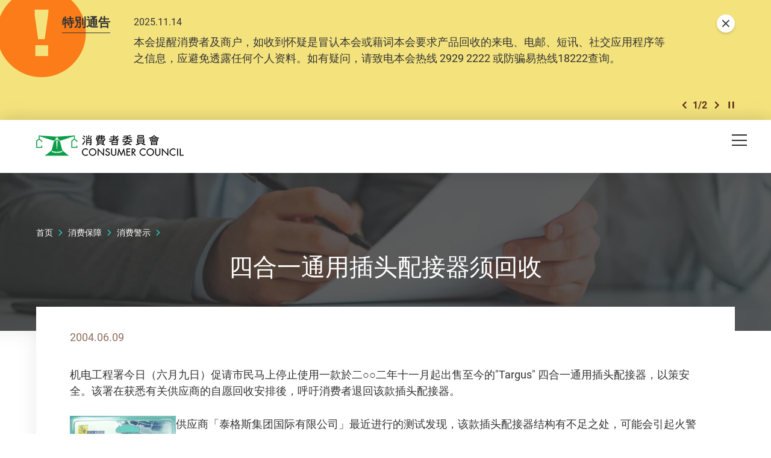

--- FILE ---
content_type: text/html; charset=utf-8
request_url: https://www.consumer.org.hk/sc/consumer-alert/2004060901
body_size: 53386
content:
<!DOCTYPE html><!--[if lte IE 9]><html class="no-js lte-ie9 lang-sc" lang="zh-cn"><![endif]--><!--[if gt IE 9]><!--><html class="no-js lang-sc" lang="zh-cn"><!--<![endif]--><head><meta charset="utf-8"><meta content="IE=edge" http-equiv="X-UA-Compatible"><meta name="viewport" content="width=device-width, initial-scale=1, shrink-to-fit=no"><link rel="apple-touch-icon" sizes="180x180" href="/assets/shared/img/favicon/apple-touch-icon.png"><link rel="icon" type="image/png" href="/assets/shared/img/favicon/favicon-32x32.png" sizes="32x32"><link rel="icon" type="image/png" href="/assets/shared/img/favicon/favicon-16x16.png" sizes="16x16"><link rel="manifest" href="/assets/shared/img/favicon/manifest.json"><link rel="shortcut icon" href="/assets/shared/img/favicon/favicon.ico"><meta name="msapplication-TileColor" content="#069b7d"><meta name="msapplication-config" content="/assets/shared/img/favicon/browserconfig.xml"><meta name="theme-color" content="#ffffff"><meta name="description" content="机电工程署今日（六月九日）促请市民马上停止使用一款於二○○二年十一月起出售至今的&amp;quot;Targus&amp;quot; 四合一通用插头配接器，以策安全。该署在获悉有关供应商的自愿回收安排後，呼吁消费者退回该款插头配接器。 供应商「泰格斯集团国际有限公司」最近进行的测试发现，该款插头配接器结构有不足之处，可能会引起火警及对使用者构成触电危险。"><meta  property="og:url" content="https://www.consumer.org.hk/sc/consumer-alert/2004060901" /><meta  name="twitter:card" content="summary" /><meta  name="twitter:image" content="https://www.consumer.org.hk/f/consumer_alert/302589/1200c630/safety_thumb_07.jpg" /><meta  property="og:image" content="https://www.consumer.org.hk/f/consumer_alert/302589/1200c630/safety_thumb_07.jpg" /><meta  property="og:image:width" content="550" /><meta  property="og:image:height" content="310" /><meta  name="twitter:title" content="四合一通用插头配接器须回收 | 消费者委员会" /><meta  property="og:title" content="四合一通用插头配接器须回收 | 消费者委员会" /><meta  name="twitter:description" content="机电工程署今日（六月九日）促请市民马上停止使用一款於二○○二年十一月起出售至今的&amp;quot;Targus&amp;quot; 四合一通用插头配接器，以策安全。该署在获悉有关供应商的自愿回收安排後，呼吁消费者退回该款插头配接器。 供应商「泰格斯集团国际有限公司」最近进行的测试发现，该款插头配接器结构有不足之处，可能会引起火警及对使用者构成触电危险。" /><meta  property="og:description" content="机电工程署今日（六月九日）促请市民马上停止使用一款於二○○二年十一月起出售至今的&amp;quot;Targus&amp;quot; 四合一通用插头配接器，以策安全。该署在获悉有关供应商的自愿回收安排後，呼吁消费者退回该款插头配接器。 供应商「泰格斯集团国际有限公司」最近进行的测试发现，该款插头配接器结构有不足之处，可能会引起火警及对使用者构成触电危险。" /><base href="//www.consumer.org.hk/sc/" /><!--[if lt IE 9]><script src="/assets/shared/js/theorigo/base_href_fix.js" type="text/javascript"></script><![endif]--><script>
            var add_url = '/sc/checkout/cart/add';
            var cart_url = '/sc/checkout/cart';
            var fuel_url = '//oil-price.consumer.org.hk';
            </script><title>四合一通用插头配接器须回收 | 消费者委员会</title><link rel="stylesheet" href="/assets/themes/main/css/style.css?timestamp=1745890999" media="all"><!-- Google Tag Manager --><script>(function(w,d,s,l,i){w[l]=w[l]||[];w[l].push({'gtm.start':
new Date().getTime(),event:'gtm.js'});var f=d.getElementsByTagName(s)[0],
j=d.createElement(s),dl=l!='dataLayer'?'&l='+l:'';j.async=true;j.src=
'https://www.googletagmanager.com/gtm.js?id='+i+dl;f.parentNode.insertBefore(j,f);
})(window,document,'script','dataLayer','GTM-TL4CGH9');</script><!-- End Google Tag Manager --><!--[if lt IE 9]><script src="/assets/shared/js/lib/html5shiv.min.js" type="text/javascript"></script><![endif]--><script src="/assets/shared/js/lib/default.min.js"></script><noscript><style>
      [data-aos],
      .plans-full[data-aos]:not(.aos-animate) .plans-full__blk {
        visibility: visible !important;
        opacity: 1 !important;
        transform: none !important;
      }
      </style></noscript><!-- Google Tag Manager --><script>(function(w,d,s,l,i){w[l]=w[l]||[];w[l].push({'gtm.start':
new Date().getTime(),event:'gtm.js'});var f=d.getElementsByTagName(s)[0],
j=d.createElement(s),dl=l!='dataLayer'?'&l='+l:'';j.async=true;j.src=
'https://www.googletagmanager.com/gtm.js?id='+i+dl;f.parentNode.insertBefore(j,f);
})(window,document,'script','dataLayer','GTM-5HJN7FW');</script><!-- End Google Tag Manager --></head><body class="lang-sc "><!-- Google Tag Manager (noscript) --><noscript><iframe src="https://www.googletagmanager.com/ns.html?id=GTM-TL4CGH9" height="0" width="0" style="display:none;visibility:hidden"></iframe></noscript><!-- End Google Tag Manager (noscript) --><div class="wrapper"><noscript><div class="no-js-alert"><span><strong>注意： </strong> JavaScript并未启用。请启用JavaScript浏览本网站。</span></div></noscript><a class="sr-only sr-only-focusable" id="skip-to-content" href="/sc/consumer-alert/2004060901#skip-start">Skip to main content</a><div class="header-wrap" data-announcement-json="/sc/announcement/data.json"><header class="page-head"><div class="container"><div class="page-head__inner"><div class="page-head__top"><div class="page-head__left"><div class="main-logo-gp"><div class="main-logo-gp__main"><a href="/sc" class="js-page-logo main-logo-gp__main-link"><span class="sr-only">消费者委员会</span><img src="/assets/shared/img/main-logo.png" srcset="/assets/shared/img/main-logo@2x.png 2x" alt="" class="main-logo-gp__main-img"><img src="/assets/shared/img/main-logo--rev.png" srcset="/assets/shared/img/main-logo--rev@2x.png 2x" alt="" class="main-logo-gp__main-img main-logo-gp__main-img--rev" aria-hidden="true"></a></div></div></div><div class="page-head__right"><ul class="tools"><li class="tools__itm announcement-button-wrap d-none"><button class="announcement-button js-open-announcement link-tdn-hover-tdu"><span class="ico ico--circle-mark announcement-button__icon" aria-hidden="true"></span><span class="announcement-button__text">特别通告</span></button></li><li class="tools__itm d-none d-xl-flex"><a href="/sc/bookmark" class="d-flex align-items-center tools__link link-tdn-hover-tdu"><span class="text-green ico ico--bookmark-solid mr-1 lh-1 f-1pt1em" aria-hidden="true"></span>已收藏文章</a></li><li class="tools__itm d-none d-xl-flex"><a href="/sc/contact-us" class="tools__link link-tdn-hover-tdu">联络我们</a></li><li class="tools__itm d-none d-xl-flex"><ul class="soc-blk"><li class="soc-blk__itm"><a href="https://www.facebook.com/hongkongchoice/" target="_blank" rel="noopener" class="soc-blk__link tools__link"><span class="ico ico--circle-facebook" aria-hidden="true"></span><span class="sr-only">Facebook</span></a></li><li class="soc-blk__itm"><a href="https://www.instagram.com/consumercouncilhk/" target="_blank" rel="noopener" class="soc-blk__link tools__link"><span class="ico ico--circle-ig" aria-hidden="true"></span><span class="sr-only">Instagram</span></a></li><li class="soc-blk__itm"><a href="https://www.youtube.com/channel/UCy5bjMXbFPglSBNDXfivtOA" target="_blank" rel="noopener" class="soc-blk__link tools__link"><span class="ico ico--circle-youtube" aria-hidden="true"></span><span class="sr-only">Youtube</span></a></li><li class="soc-blk__itm"><a href="/sc/wechat" class="soc-blk__link tools__link"><span class="ico ico--circle-wechat" aria-hidden="true"></span><span class="sr-only">WeChat</span></a></li></ul></li><li class="tools__itm d-none d-xl-flex"><ul class="lang-blk"><li class="lang-blk__itm"><a href="/en/consumer-alert/2004060901" data-url="/en/consumer-alert/2004060901" class="lang-blk__link tools__link link-tdn-hover-tdu js-lang-link">EN</a></li><li class="lang-blk__itm"><a href="/tc/consumer-alert/2004060901" data-url="/tc/consumer-alert/2004060901" class="lang-blk__link tools__link link-tdn-hover-tdu js-lang-link">繁</a></li></ul></li><li class="tools__itm d-none d-xl-flex"><div class="dropdown dropdown--share social js-social-whole share-dropdown"><button class="dropdown__btn tools__link share-dropdown__btn" id="dropdown-share" data-toggle="dropdown" data-display="static" aria-haspopup="true" aria-expanded="false" type="button"><span class="sr-only">分享到</span><span class="ico ico--share"></span></button><div class="share-dropdown__dropdown dropdown__menu dropdown-menu dropdown-menu-right" aria-labelledby="dropdown-share"><ul class="social__list "><li><a class="social__link social__link--facebook" data-media="facebook" href="javascript:;"><span class="ico ico--facebook"></span>Facebook</a></li><li><a class="social__link social__link--twitter" data-media="twitter" href="javascript:;"><span class="ico ico--twitter"></span>Twitter</a></li><li><a class="social__link social__link--whatsapp" data-media="whatsapp" href="javascript:;"><span class="ico ico--whatsapp"></span>WhatsApp</a></li><li><a class="social__link social__link--weibo" data-media="weibo" href="javascript:;"><span class="ico ico--sina-weibo"></span>Weibo</a></li><li><a class="social__link social__link--mail" data-media="email" href="javascript:;"><span class="ico ico--email"></span>Email</a></li></ul></div></div></li><li class="tools__itm dropdown dropdown--search search d-none d-xl-inline-flex"><button class="dropdown__btn tools__link js-dropdown-search" id="dropdown-search" data-toggle="dropdown" data-display="static" aria-haspopup="true" aria-expanded="false" type="button"><span class="sr-only">开启搜寻框</span><span class="ico ico--search" aria-hidden="true"></span></button><div class="search__dropdown dropdown__menu dropdown-menu dropdown-menu-right" aria-labelledby="dropdown-search"><div class="search__dropdown-inner"><form class="search-form" method="get" action="/sc/search" role="search" aria-label="site"><label class="sr-only" for="search_input_header">页首的搜寻框</label><input autocomplete="off" class="search-form__box" id="search_input_header" type="search" name="q" placeholder="搜寻"><button class="search-form__btn sr-only" type="submit"><span class="sr-only">搜寻</span><span class="ico ico--search" aria-hidden="true"></span></button></form><button class="js-bs-dropdown-close search__dropdown-close"><span class="ico ico--cross"></span><span class="sr-only">關閉搜尋框</span></button></div></div></li></ul></div></div><div class="page-head__bottom"><div class="mn d-none d-xl-block mr-5"><nav class="mn__nav"><ul class="items-long mn__list--1"><li class="mn__item--1 has-sub submenu_lv1 mn__item--mega-menu" ><a class="mn__link--1" href="/sc/choice-magazine" ><span class="mn__text--1">选择月刊</span></a><div class="mn__plate"><div class="container"><div class="mn__plate-inner"><ul class="mn__list--2"><li class="mn__item--2" ><a class="mn__link--2" href="/sc/choice-magazine/2025-free-choice" ><span class="mn__text--2">《选择》免费睇</span></a><!--2025-FREE-CHOICE--></li><li class="mn__item--2 has-sub submenu_lv2 sub-trigger" ><a class="mn__link--2" href="javascript:void(0);" ><span class="mn__text--2">测试及调查</span></a><ul class="items-long mn__list--3"><li class="mn__item--3" ><a class="mn__link--3" href="/sc/testing-report/home-appliances" ><span class="mn__text--3">家庭电器</span></a></li><li class="mn__item--3" ><a class="mn__link--3" href="/sc/testing-report/electronics-and-audio-and-video" ><span class="mn__text--3">电子及影音</span></a></li><li class="mn__item--3" ><a class="mn__link--3" href="/sc/testing-report/food-drink" ><span class="mn__text--3">食物及饮品</span></a></li><li class="mn__item--3" ><a class="mn__link--3" href="/sc/testing-report/household-products" ><span class="mn__text--3">家居用品</span></a></li><li class="mn__item--3" ><a class="mn__link--3" href="/sc/testing-report/childrens-products" ><span class="mn__text--3">儿童用品</span></a></li><li class="mn__item--3" ><a class="mn__link--3" href="/sc/testing-report/service-industry" ><span class="mn__text--3">服务</span></a></li><li class="mn__item--3" ><a class="mn__link--3" href="/sc/testing-report/sustainable-consumption" ><span class="mn__text--3">可持续消费</span></a></li><li class="mn__item--3" ><a class="mn__link--3" href="/sc/testing-report/personal-finance" ><span class="mn__text--3">个人理财</span></a></li><li class="mn__item--3" ><a class="mn__link--3" href="/sc/testing-report/health-and-beauty" ><span class="mn__text--3">健康及美容</span></a></li><li class="mn__item--3" ><a class="mn__link--3" href="/sc/testing-report/travel-leisure" ><span class="mn__text--3">消闲及汽车</span></a></li><li class="mn__item--3" ><a class="mn__link--3" href="/sc/testing-report/other" ><span class="mn__text--3">其他</span></a></li></ul><!--TESTING-REPORT--></li><li class="mn__item--2" ><a class="mn__link--2" href="/sc/issue/latest" ><span class="mn__text--2">最新一期</span></a><!--LATEST-ISSUE--></li><li class="mn__item--2" ><a class="mn__link--2" href="/sc/issue/all" ><span class="mn__text--2">过往期刊</span></a><!--ISSUE--></li></ul></div></div></div><!--CHOICE-MAGAZINE--></li><li class="mn__item--1 has-sub submenu_lv1" ><a class="mn__link--1" href="/sc/price-comparison-tools" ><span class="mn__text--1">格价工具</span></a><ul class="mn__list--2"><li class="mn__item--2" ><a class="mn__link--2" href="https://online-price-watch.consumer.org.hk/opw/?lang=sc" target="_blank" rel="noopener" ><span class="mn__text--2">网上价格一览通</span></a><!--ONLINE-PRICE-WATCH--></li><li class="mn__item--2" ><a class="mn__link--2" href="https://oil-price.consumer.org.hk/sc" target="_blank" rel="noopener" ><span class="mn__text--2">油价资讯通</span></a><!--OIL-PRICE-WATCH--></li><li class="mn__item--2" ><a class="mn__link--2" href="/sc/price-comparison-tools/infant-formula-price-survey" ><span class="mn__text--2">婴幼儿奶粉价格调查</span></a><!--INFANT-FORMULA-PRICE-SURVEY--></li></ul><!--PRICE-COMPARISON-TOOLS--></li><li class="mn__item--1 has-sub submenu_lv1" ><a class="mn__link--1" href="/sc/advocacy" ><span class="mn__text--1">倡议</span></a><ul class="mn__list--2"><li class="mn__item--2" ><a class="mn__link--2" href="/sc/advocacy/study-report" ><span class="mn__text--2">硏究报告</span></a><!--STUDY-REPORT--></li><li class="mn__item--2" ><a class="mn__link--2" href="/sc/advocacy/consultation-papers" ><span class="mn__text--2">意见书</span></a><!--CONSULTATION-PAPERS--></li><li class="mn__item--2" ><a class="mn__link--2" href="/sc/advocacy/polling" ><span class="mn__text--2">发表意见</span></a><!--POLLING--></li></ul><!--ADVOCACY--></li><li class="mn__item--1 has-sub submenu_lv1" ><a class="mn__link--1" href="/sc/consumer-education" ><span class="mn__text--1">消费者教育</span></a><ul class="mn__list--2"><li class="mn__item--2" ><a class="mn__link--2" href="/sc/consumer-education/primary-school-education-programme" ><span class="mn__text--2">小学生教育计划</span></a><!--PRIMARY-SCHOOL-EDUCATION-PROGRAMME--></li><li class="mn__item--2" ><a class="mn__link--2" href="/sc/consumer-education/secondary-school-education-programme" ><span class="mn__text--2">中学生教育计划</span></a><!--SECONDARY-SCHOOL-EDUCATION-PROGRAMME--></li><li class="mn__item--2" ><a class="mn__link--2" href="/sc/consumer-education/support-programme-for-persons-with-special-needs" ><span class="mn__text--2">特殊需要人士支援计划</span></a><!--SUPPORT-PROGRAMME-FOR-PERSONS-WITH-SPECIAL-NEEDS--></li><li class="mn__item--2" ><a class="mn__link--2" href="/sc/consumer-education/pilot-educator-scheme-for-senior-citizens" ><span class="mn__text--2">乐龄消费教育大使计划</span></a><!--PILOT-EDUCATOR-SCHEME-FOR-SENIOR-CITIZENS--></li><li class="mn__item--2" ><a class="mn__link--2" href="/sc/consumer-education/consumer-rights-talks" ><span class="mn__text--2">消费权益讲座</span></a><!--CONSUMER-RIGHTS-TALKS--></li></ul><!--CONSUMER-EDUCATION--></li><li class="mn__item--1 has-sub submenu_lv1" ><a class="mn__link--1" href="/sc/shopping-guide" ><span class="mn__text--1">消费全攻略</span></a><ul class="items-long mn__list--2"><li class="mn__item--2" ><a class="mn__link--2" href="/sc/shopping-guide/trivia" ><span class="mn__text--2">冷知识</span></a><!--TRIVIA--></li><li class="mn__item--2" ><a class="mn__link--2" href="/sc/shopping-guide/tips" ><span class="mn__text--2">懒人包</span></a><!--TIPS--></li><li class="mn__item--2" ><a class="mn__link--2" href="/sc/shopping-guide/features" ><span class="mn__text--2">特集</span></a><!--FEATURES--></li><li class="mn__item--2" ><a class="mn__link--2" href="/sc/shopping-guide/silver-hair-market" ><span class="mn__text--2">银发一族</span></a><!--SILVER-HAIR-MARKET--></li><li class="mn__item--2" ><a class="mn__link--2" href="/sc/shopping-guide/food-and-cooking" ><span class="mn__text--2">饮食煮意</span></a><!--FOOD-AND-COOKING--></li><li class="mn__item--2" ><a class="mn__link--2" href="/sc/shopping-guide//tech-savvy" ><span class="mn__text--2">科技达人</span></a><!--TECH-SAVVY--></li><li class="mn__item--2" ><a class="mn__link--2" href="/sc/shopping-guide/health-and-beauty" ><span class="mn__text--2">健康美容</span></a><!--HEALTH-AND-BEAUTY--></li><li class="mn__item--2" ><a class="mn__link--2" href="/sc/shopping-guide/life-and-financial-planning" ><span class="mn__text--2">规划人生</span></a><!--LIFE-AND-FINANCIAL-PLANNING--></li><li class="mn__item--2" ><a class="mn__link--2" href="/sc/shopping-guide/leisure-and-entertainment" ><span class="mn__text--2">消闲娱乐</span></a><!--LEISURE-AND-ENTERTAINMENT--></li><li class="mn__item--2" ><a class="mn__link--2" href="/sc/shopping-guide/home-appliances" ><span class="mn__text--2">家品家电</span></a><!--HOME-APPLIANCES--></li><li class="mn__item--2" ><a class="mn__link--2" href="/sc/shopping-guide/family-and-kids" ><span class="mn__text--2">亲子时光</span></a><!--FAMILY-AND-KIDS--></li><li class="mn__item--2" ><a class="mn__link--2" href="/sc/shopping-guide/green-living" ><span class="mn__text--2">绿色生活</span></a><!--GREEN-LIVING--></li></ul><!--SHOPPING-GUIDE--></li><li class="mn__item--1 selected  has-sub submenu_lv1" ><a class="mn__link--1" href="/sc/consumer-protection" ><span class="mn__text--1">消费保障</span></a><ul class="mn__list--2"><li class="mn__item--2" ><a class="mn__link--2" href="/sc/consumer-protection/consumer-protection" ><span class="mn__text--2">保障消费权益相关法例</span></a><!--CONSUMER-PROTECTION--></li><li class="mn__item--2" ><a class="mn__link--2" href="/sc/consumer-protection/sustainable-consumption" ><span class="mn__text--2">可持续消费</span></a><!--SUSTAINABLE-CONSUMPTION--></li><li class="mn__item--2" ><a class="mn__link--2" href="/sc/consumer-protection/code-of-business-practice" ><span class="mn__text--2">营商实务守则</span></a><!--CODE-OF-BUSINESS-PRACTICE--></li><li class="mn__item--2 selected " ><a class="mn__link--2" href="/sc/consumer-alert" ><span class="mn__text--2">消费警示</span></a><!--CONSUMER-ALERT--></li><li class="mn__item--2" ><a class="mn__link--2" href="/sc/consumer-protection/gba-smart-guide-residential-properties" ><span class="mn__text--2">大湾区住房锦囊</span></a><!--GBA-SMART-GUIDE-RESIDENTIAL-PROPERTIES--></li></ul><!--CONSUMER-PROTECTION--></li><li class="mn__item--1" ><a class="mn__link--1" href="https://smartseniors.consumer.org.hk/sc" target="_blank" rel="noopener" ><span class="mn__text--1">乐龄生活</span></a><!--SMART-SENIORS--></li><li class="mn__item--1 has-sub submenu_lv1" ><a class="mn__link--1" href="/sc/complaints-and-services" ><span class="mn__text--1">投诉及服务</span></a><ul class="items-long mn__list--2"><li class="mn__item--2" ><a class="mn__link--2" href="/sc/complaints-and-services/complaint-figures" ><span class="mn__text--2">投诉数字</span></a><!--COMPLAINT-FIGURES--></li><li class="mn__item--2" ><a class="mn__link--2" href="/sc/complaints-and-services/complaint-record" ><span class="mn__text--2">投诉实录</span></a><!--COMPLAINT-RECORD--></li><li class="mn__item--2 has-sub submenu_lv2" ><a class="mn__link--2" href="/sc/complaints-and-services/complaint-and-enquiry-channels" ><span class="mn__text--2">投诉及查询途径</span></a><ul class="mn__list--3"><li class="mn__item--3" ><a class="mn__link--3" href="https://ecomplaint.consumer.org.hk/?lang=cn" target="_blank" rel="noopener" ><span class="mn__text--3">前往网上平台</span></a></li></ul><!--COMPLAINT-AND-ENQUIRY-CHANNELS--></li><li class="mn__item--2" ><a class="mn__link--2" href="/sc/complaints-and-services/faq" ><span class="mn__text--2">常见问题</span></a><!--FAQ--></li><li class="mn__item--2" ><a class="mn__link--2" href="/sc/complaints-and-services/consumer-legal-action-fund" ><span class="mn__text--2">消费者诉讼基金</span></a><!--CONSUMER-LEGAL-ACTION-FUND--></li><li class="mn__item--2" ><a class="mn__link--2" href="/sc/complaints-and-services/named-firms" ><span class="mn__text--2">被点名的商号</span></a><!--NAMED-FIRMS--></li><li class="mn__item--2" ><a class="mn__link--2" href="/sc/complaints-and-services/sanctioned-traders" ><span class="mn__text--2">不良商户名单</span></a><!--SANCTIONED-TRADERS--></li><li class="mn__item--2" ><a class="mn__link--2" href="/sc/complaints-and-services/racial-equality-measures" ><span class="mn__text--2">促进种族平等措施</span></a><!--RACIAL-EQUALITY-MEASURES--></li><li class="mn__item--2" ><a class="mn__link--2" href="/sc/complaints-and-services/elderly-hotline" ><span class="mn__text--2">乐龄消委会热线</span></a><!--ELDERLY-HOTLINE--></li><li class="mn__item--2" ><a class="mn__link--2" href="/sc/complaints-and-services/wechat-mini-program" ><span class="mn__text--2">投诉查询微信小程序</span></a><!--WECHAT-MINI-PROGRAM--></li></ul><!--COMPLAINTS-AND-SERVICES--></li><li class="mn__item--1 has-sub submenu_lv1" ><a class="mn__link--1" href="/sc/resource-centre" ><span class="mn__text--1">资源中心</span></a><ul class="mn__list--2"><li class="mn__item--2" ><a class="mn__link--2" href="/sc/press-release" ><span class="mn__text--2">新闻稿</span></a><!--PRESS-RELEASES--></li><li class="mn__item--2" ><a class="mn__link--2" href="/sc/event" ><span class="mn__text--2">活动</span></a><!--EVENTS--></li><li class="mn__item--2" ><a class="mn__link--2" href="/sc/annual-report" ><span class="mn__text--2">年报</span></a><!--ANNUAL-REPORTS--></li><li class="mn__item--2" ><a class="mn__link--2" href="/sc/media-library" ><span class="mn__text--2">多媒体库</span></a><!--MULTIMEDIA-LIBRARY--></li></ul><!--RESOURCE-CENTRE--></li><li class="mn__item--1 has-sub submenu_lv1" ><a class="mn__link--1" href="/sc/about-us" ><span class="mn__text--1">关于我们</span></a><ul class="items-long mn__list--2"><li class="mn__item--2" ><a class="mn__link--2" href="/sc/about-us/mission-and-vision" ><span class="mn__text--2">使命和职能</span></a><!--MISSION-AND-VISION--></li><li class="mn__item--2" ><a class="mn__link--2" href="/sc/organization-structure" ><span class="mn__text--2">组织架构</span></a><!--ORGANISATION-STRUCTURE--></li><li class="mn__item--2" ><a class="mn__link--2" href="/sc/about-us/message-from-chairman" ><span class="mn__text--2">主席的话</span></a><!--MESSAGE-FROM-CHAIRMAN--></li><li class="mn__item--2" ><a class="mn__link--2" href="/sc/about-us/message-from-chief-executive" ><span class="mn__text--2">总干事的话</span></a><!--MESSAGE-FROM-CHIEF-EXECUTIVE--></li><li class="mn__item--2" ><a class="mn__link--2" href="/sc/history" ><span class="mn__text--2">消委会历史</span></a><!--OUR-HISTORY--></li><li class="mn__item--2" ><a class="mn__link--2" href="/sc/about-us/performance-pledge" ><span class="mn__text--2">服务承诺</span></a><!--PERFORMANCE-PLEDGE--></li><li class="mn__item--2" ><a class="mn__link--2" href="/sc/about-us/commendations-and-compliments" ><span class="mn__text--2">嘉许与感谢</span></a><!--COMMENDATIONS-AND-COMPLIMENTS--></li><li class="mn__item--2" ><a class="mn__link--2" href="/sc/career" ><span class="mn__text--2">加入我们</span></a><!--CAREER--></li><li class="mn__item--2" ><a class="mn__link--2" href="/sc/tender-notice" ><span class="mn__text--2">招标公告</span></a><!--TENDER-NOTICES--></li></ul><!--ABOUT-US--></li></ul></nav></div><div class="page-head__append"><div class="btn-row flex-nowrap"><div class="btn-row__blk align-self-center d-flex d-xl-none ml-md-2 ml-xl-0"><button class="mTrigger" id="mobile-menu-trigger" data-toggle="modal" data-target="#mobile-menu"><span class="mTrigger__icon"><span class="sr-only">目录</span><span class="ico ico--menu"></span></span></button></div></div></div></div></div></div></header></div><div class="modal mobile-menu fade " tabindex="-1" role="dialog" id="mobile-menu" aria-labelledby="mobile-menu-trigger" aria-hidden="true"><div class="modal-dialog mobile-menu__dialog" role="document"><div class="mobile-menu__inner"><div class="mobile-menu__container"><div class="mobile-menu__top"><button role="button" class="mobile-menu__close ml-auto" data-dismiss="modal" aria-label="Close"><span class="ico ico--cross mobile-menu__close-icon" aria-hidden="true"></span></button></div></div><div class="mobile-menu__main-ctrl"><div class="mobile-menu__main"><div class="mobile-menu__container"><ul class="items-long mb-mn__list--1"><li class="mb-mn__item--1 has-sub" ><a class="mb-mn__link--1" href="/sc/choice-magazine" ><span class="mn__text--1">选择月刊</span></a><a href="javascript:;" aria-haspopup="true" class="i-arrow i-arrow-down ico ico--down-lg"><span class="sr-only">打开/关闭</span></a><ul class="mb-mn__list--2"><li class="mb-mn__item--2" ><a class="mb-mn__link--2" href="/sc/choice-magazine/2025-free-choice" ><span class="mn__text--2">《选择》免费睇</span></a><!--2025-FREE-CHOICE-MOBILE--></li><li class="mb-mn__item--2 has-sub sub-trigger" ><a class="mb-mn__link--2" href="javascript:void(0);" ><span class="mn__text--2">测试及调查</span></a><a href="javascript:;" aria-haspopup="true" class="i-arrow i-arrow-down ico ico--down-lg"><span class="sr-only">打开/关闭</span></a><ul class="items-long mb-mn__list--3"><li class="mb-mn__item--3" ><a class="mb-mn__link--3" href="/sc/testing-report/home-appliances" ><span class="mn__text--3">家庭电器</span></a></li><li class="mb-mn__item--3" ><a class="mb-mn__link--3" href="/sc/testing-report/electronics-and-audio-and-video" ><span class="mn__text--3">电子及影音</span></a></li><li class="mb-mn__item--3" ><a class="mb-mn__link--3" href="/sc/testing-report/food-drink" ><span class="mn__text--3">食物及饮品</span></a></li><li class="mb-mn__item--3" ><a class="mb-mn__link--3" href="/sc/testing-report/household-products" ><span class="mn__text--3">家居用品</span></a></li><li class="mb-mn__item--3" ><a class="mb-mn__link--3" href="/sc/testing-report/childrens-products" ><span class="mn__text--3">儿童用品</span></a></li><li class="mb-mn__item--3" ><a class="mb-mn__link--3" href="/sc/testing-report/service-industry" ><span class="mn__text--3">服务</span></a></li><li class="mb-mn__item--3" ><a class="mb-mn__link--3" href="/sc/testing-report/sustainable-consumption" ><span class="mn__text--3">可持续消费</span></a></li><li class="mb-mn__item--3" ><a class="mb-mn__link--3" href="/sc/testing-report/personal-finance" ><span class="mn__text--3">个人理财</span></a></li><li class="mb-mn__item--3" ><a class="mb-mn__link--3" href="/sc/testing-report/health-and-beauty" ><span class="mn__text--3">健康及美容</span></a></li><li class="mb-mn__item--3" ><a class="mb-mn__link--3" href="/sc/testing-report/travel-leisure" ><span class="mn__text--3">消闲及汽车</span></a></li><li class="mb-mn__item--3" ><a class="mb-mn__link--3" href="/sc/testing-report/other" ><span class="mn__text--3">其他</span></a></li></ul><a href="javascript:;" aria-haspopup="true" class="i-arrow i-arrow-down ico ico--down-lg"><span class="sr-only">打开/关闭</span></a><!--TESTING-REPORT-MOBILE--></li><li class="mb-mn__item--2" ><a class="mb-mn__link--2" href="/sc/issue/latest" ><span class="mn__text--2">最新一期</span></a><!--LATEST-ISSUE-MOBILE--></li><li class="mb-mn__item--2" ><a class="mb-mn__link--2" href="/sc/issue/all" ><span class="mn__text--2">过往期刊</span></a><!--ISSUE-MOBILE--></li></ul><!--CHOICE-MAGAZINE-MOBILE--></li><li class="mb-mn__item--1 has-sub" ><a class="mb-mn__link--1" href="/sc/price-comparison-tools" ><span class="mn__text--1">格价工具</span></a><a href="javascript:;" aria-haspopup="true" class="i-arrow i-arrow-down ico ico--down-lg"><span class="sr-only">打开/关闭</span></a><ul class="mb-mn__list--2"><li class="mb-mn__item--2" ><a class="mb-mn__link--2" href="https://online-price-watch.consumer.org.hk/opw/?lang=sc" target="_blank" rel="noopener" ><span class="mn__text--2">网上价格一览通</span></a><!--ONLINE-PRICE-WATCH-MOBILE--></li><li class="mb-mn__item--2" ><a class="mb-mn__link--2" href="https://oil-price.consumer.org.hk/sc" target="_blank" rel="noopener" ><span class="mn__text--2">油价资讯通</span></a><!--OIL-PRICE-WATCH-MOBILE--></li><li class="mb-mn__item--2" ><a class="mb-mn__link--2" href="/sc/price-comparison-tools/infant-formula-price-survey" ><span class="mn__text--2">婴幼儿奶粉价格调查</span></a><!--INFANT-FORMULA-PRICE-SURVEY-MOBILE--></li></ul><!--PRICE-COMPARISON-TOOLS-MOBILE--></li><li class="mb-mn__item--1 has-sub" ><a class="mb-mn__link--1" href="/sc/advocacy" ><span class="mn__text--1">倡议</span></a><a href="javascript:;" aria-haspopup="true" class="i-arrow i-arrow-down ico ico--down-lg"><span class="sr-only">打开/关闭</span></a><ul class="mb-mn__list--2"><li class="mb-mn__item--2" ><a class="mb-mn__link--2" href="/sc/advocacy/study-report" ><span class="mn__text--2">硏究报告</span></a><!--STUDY-REPORT-MOBILE--></li><li class="mb-mn__item--2" ><a class="mb-mn__link--2" href="/sc/advocacy/consultation-papers" ><span class="mn__text--2">意见书</span></a><!--CONSULTATION-PAPERS-MOBILE--></li><li class="mb-mn__item--2" ><a class="mb-mn__link--2" href="/sc/advocacy/polling" ><span class="mn__text--2">发表意见</span></a><!--POLLING-MOBILE--></li></ul><!--ADVOCACY-MOBILE--></li><li class="mb-mn__item--1 has-sub" ><a class="mb-mn__link--1" href="/sc/consumer-education" ><span class="mn__text--1">消费者教育</span></a><a href="javascript:;" aria-haspopup="true" class="i-arrow i-arrow-down ico ico--down-lg"><span class="sr-only">打开/关闭</span></a><ul class="mb-mn__list--2"><li class="mb-mn__item--2" ><a class="mb-mn__link--2" href="/sc/consumer-education/primary-school-education-programme" ><span class="mn__text--2">小学生教育计划</span></a><!--PRIMARY-SCHOOL-EDUCATION-PROGRAMME-MOBILE--></li><li class="mb-mn__item--2" ><a class="mb-mn__link--2" href="/sc/consumer-education/secondary-school-education-programme" ><span class="mn__text--2">中学生教育计划</span></a><!--SECONDARY-SCHOOL-EDUCATION-PROGRAMME-MOBILE--></li><li class="mb-mn__item--2" ><a class="mb-mn__link--2" href="/sc/consumer-education/support-programme-for-persons-with-special-needs" ><span class="mn__text--2">特殊需要人士支援计划</span></a><!--SUPPORT-PROGRAMME-FOR-PERSONS-WITH-SPECIAL-NEEDS-MOBILE--></li><li class="mb-mn__item--2" ><a class="mb-mn__link--2" href="/sc/consumer-education/pilot-educator-scheme-for-senior-citizens" ><span class="mn__text--2">乐龄消费教育大使计划</span></a><!--PILOT-EDUCATOR-SCHEME-FOR-SENIOR-CITIZENS-MOBILE--></li><li class="mb-mn__item--2" ><a class="mb-mn__link--2" href="/sc/consumer-education/consumer-rights-talks" ><span class="mn__text--2">消费权益讲座</span></a><!--CONSUMER-RIGHTS-TALKS-MOBILE--></li></ul><!--CONSUMER-EDUCATION-MOBILE--></li><li class="mb-mn__item--1 has-sub" ><a class="mb-mn__link--1" href="/sc/shopping-guide" ><span class="mn__text--1">消费全攻略</span></a><a href="javascript:;" aria-haspopup="true" class="i-arrow i-arrow-down ico ico--down-lg"><span class="sr-only">打开/关闭</span></a><ul class="items-long mb-mn__list--2"><li class="mb-mn__item--2" ><a class="mb-mn__link--2" href="/sc/shopping-guide/trivia" ><span class="mn__text--2">冷知识</span></a><!--TRIVIA-MOBILE--></li><li class="mb-mn__item--2" ><a class="mb-mn__link--2" href="/sc/shopping-guide/tips" ><span class="mn__text--2">懒人包</span></a><!--TIPS-MOBILE--></li><li class="mb-mn__item--2" ><a class="mb-mn__link--2" href="/sc/shopping-guide/features" ><span class="mn__text--2">特集</span></a><!--FEATURES-MOBILE--></li><li class="mb-mn__item--2" ><a class="mb-mn__link--2" href="/sc/shopping-guide/silver-hair-market" ><span class="mn__text--2">银发一族</span></a><!--SILVER-HAIR-MARKET-MOBILE--></li><li class="mb-mn__item--2" ><a class="mb-mn__link--2" href="/sc/shopping-guide/food-and-cooking" ><span class="mn__text--2">饮食煮意</span></a><!--FOOD-AND-COOKING-MOBILE--></li><li class="mb-mn__item--2" ><a class="mb-mn__link--2" href="/sc/shopping-guide//tech-savvy" ><span class="mn__text--2">科技达人</span></a><!--TECH-SAVVY-MOBILE--></li><li class="mb-mn__item--2" ><a class="mb-mn__link--2" href="/sc/shopping-guide/health-and-beauty" ><span class="mn__text--2">健康美容</span></a><!--HEALTH-AND-BEAUTY-MOBILE--></li><li class="mb-mn__item--2" ><a class="mb-mn__link--2" href="/sc/shopping-guide/life-and-financial-planning" ><span class="mn__text--2">规划人生</span></a><!--LIFE-AND-FINANCIAL-PLANNING-MOBILE--></li><li class="mb-mn__item--2" ><a class="mb-mn__link--2" href="/sc/shopping-guide/leisure-and-entertainment" ><span class="mn__text--2">消闲娱乐</span></a><!--LEISURE-AND-ENTERTAINMENT-MOBILE--></li><li class="mb-mn__item--2" ><a class="mb-mn__link--2" href="/sc/shopping-guide/home-appliances" ><span class="mn__text--2">家品家电</span></a><!--HOME-APPLIANCES-MOBILE--></li><li class="mb-mn__item--2" ><a class="mb-mn__link--2" href="/sc/shopping-guide/family-and-kids" ><span class="mn__text--2">亲子时光</span></a><!--FAMILY-AND-KIDS-MOBILE--></li><li class="mb-mn__item--2" ><a class="mb-mn__link--2" href="/sc/shopping-guide/green-living" ><span class="mn__text--2">绿色生活</span></a><!--GREEN-LIVING-MOBILE--></li></ul><!--SHOPPING-GUIDE-MOBILE--></li><li class="mb-mn__item--1 selected  has-sub" ><a class="mb-mn__link--1" href="/sc/consumer-protection" ><span class="mn__text--1">消费保障</span></a><a href="javascript:;" aria-haspopup="true" class="i-arrow i-arrow-down ico ico--down-lg"><span class="sr-only">打开/关闭</span></a><ul class="mb-mn__list--2"><li class="mb-mn__item--2" ><a class="mb-mn__link--2" href="/sc/consumer-protection/consumer-protection" ><span class="mn__text--2">保障消费权益相关法例</span></a><!--CONSUMER-PROTECTION-MOBILE--></li><li class="mb-mn__item--2" ><a class="mb-mn__link--2" href="/sc/consumer-protection/sustainable-consumption" ><span class="mn__text--2">可持续消费</span></a><!--SUSTAINABLE-CONSUMPTION-MOBILE--></li><li class="mb-mn__item--2" ><a class="mb-mn__link--2" href="/sc/consumer-protection/code-of-business-practice" ><span class="mn__text--2">营商实务守则</span></a><!--CODE-OF-BUSINESS-PRACTICE-MOBILE--></li><li class="mb-mn__item--2 selected " ><a class="mb-mn__link--2" href="/sc/consumer-alert" ><span class="mn__text--2">消费警示</span></a><!--CONSUMER-ALERT-MOBILE--></li><li class="mb-mn__item--2" ><a class="mb-mn__link--2" href="/sc/consumer-protection/gba-smart-guide-residential-properties" ><span class="mn__text--2">大湾区住房锦囊</span></a><!--GBA-SMART-GUIDE-RESIDENTIAL-PROPERTIES-MOBILE--></li></ul><!--CONSUMER-PROTECTION-MOBILE--></li><li class="mb-mn__item--1" ><a class="mb-mn__link--1" href="https://smartseniors.consumer.org.hk/sc" target="_blank" rel="noopener" ><span class="mn__text--1">乐龄生活</span></a><!--SMART-SENIORS-MOBILE--></li><li class="mb-mn__item--1 has-sub" ><a class="mb-mn__link--1" href="/sc/complaints-and-services" ><span class="mn__text--1">投诉及服务</span></a><a href="javascript:;" aria-haspopup="true" class="i-arrow i-arrow-down ico ico--down-lg"><span class="sr-only">打开/关闭</span></a><ul class="items-long mb-mn__list--2"><li class="mb-mn__item--2" ><a class="mb-mn__link--2" href="/sc/complaints-and-services/complaint-figures" ><span class="mn__text--2">投诉数字</span></a><!--COMPLAINT-FIGURES-MOBILE--></li><li class="mb-mn__item--2" ><a class="mb-mn__link--2" href="/sc/complaints-and-services/complaint-record" ><span class="mn__text--2">投诉实录</span></a><!--COMPLAINT-RECORD-MOBILE--></li><li class="mb-mn__item--2 has-sub" ><a class="mb-mn__link--2" href="/sc/complaints-and-services/complaint-and-enquiry-channels" ><span class="mn__text--2">投诉及查询途径</span></a><a href="javascript:;" aria-haspopup="true" class="i-arrow i-arrow-down ico ico--down-lg"><span class="sr-only">打开/关闭</span></a><ul class="mb-mn__list--3"><li class="mb-mn__item--3" ><a class="mb-mn__link--3" href="https://ecomplaint.consumer.org.hk/?lang=cn" target="_blank" rel="noopener" ><span class="mn__text--3">前往网上平台</span></a></li></ul><!--COMPLAINT-AND-ENQUIRY-CHANNELS-MOBILE--></li><li class="mb-mn__item--2" ><a class="mb-mn__link--2" href="/sc/complaints-and-services/faq" ><span class="mn__text--2">常见问题</span></a><!--FAQ-MOBILE--></li><li class="mb-mn__item--2" ><a class="mb-mn__link--2" href="/sc/complaints-and-services/consumer-legal-action-fund" ><span class="mn__text--2">消费者诉讼基金</span></a><!--CONSUMER-LEGAL-ACTION-FUND-MOBILE--></li><li class="mb-mn__item--2" ><a class="mb-mn__link--2" href="/sc/complaints-and-services/named-firms" ><span class="mn__text--2">被点名的商号</span></a><!--NAMED-FIRMS-MOBILE--></li><li class="mb-mn__item--2" ><a class="mb-mn__link--2" href="/sc/complaints-and-services/sanctioned-traders" ><span class="mn__text--2">不良商户名单</span></a><!--SANCTIONED-TRADERS-MOBILE--></li><li class="mb-mn__item--2" ><a class="mb-mn__link--2" href="/sc/complaints-and-services/racial-equality-measures" ><span class="mn__text--2">促进种族平等措施</span></a><!--RACIAL-EQUALITY-MEASURES-MOBILE--></li><li class="mb-mn__item--2" ><a class="mb-mn__link--2" href="/sc/complaints-and-services/elderly-hotline" ><span class="mn__text--2">乐龄消委会热线</span></a><!--ELDERLY-HOTLINE-MOBILE--></li><li class="mb-mn__item--2" ><a class="mb-mn__link--2" href="/sc/complaints-and-services/wechat-mini-program" ><span class="mn__text--2">投诉查询微信小程序</span></a><!--WECHAT-MINI-PROGRAM-MOBILE--></li></ul><!--COMPLAINTS-AND-SERVICES-MOBILE--></li><li class="mb-mn__item--1 has-sub" ><a class="mb-mn__link--1" href="/sc/resource-centre" ><span class="mn__text--1">资源中心</span></a><a href="javascript:;" aria-haspopup="true" class="i-arrow i-arrow-down ico ico--down-lg"><span class="sr-only">打开/关闭</span></a><ul class="mb-mn__list--2"><li class="mb-mn__item--2" ><a class="mb-mn__link--2" href="/sc/press-release" ><span class="mn__text--2">新闻稿</span></a><!--PRESS-RELEASES-MOBILE--></li><li class="mb-mn__item--2" ><a class="mb-mn__link--2" href="/sc/event" ><span class="mn__text--2">活动</span></a><!--EVENTS-MOBILE--></li><li class="mb-mn__item--2" ><a class="mb-mn__link--2" href="/sc/annual-report" ><span class="mn__text--2">年报</span></a><!--ANNUAL-REPORTS-MOBILE--></li><li class="mb-mn__item--2" ><a class="mb-mn__link--2" href="/sc/media-library" ><span class="mn__text--2">多媒体库</span></a><!--MULTIMEDIA-LIBRARY-MOBILE--></li></ul><!--RESOURCE-CENTRE-MOBILE--></li><li class="mb-mn__item--1 has-sub" ><a class="mb-mn__link--1" href="/sc/about-us" ><span class="mn__text--1">关于我们</span></a><a href="javascript:;" aria-haspopup="true" class="i-arrow i-arrow-down ico ico--down-lg"><span class="sr-only">打开/关闭</span></a><ul class="items-long mb-mn__list--2"><li class="mb-mn__item--2" ><a class="mb-mn__link--2" href="/sc/about-us/mission-and-vision" ><span class="mn__text--2">使命和职能</span></a><!--MISSION-AND-VISION-MOBILE--></li><li class="mb-mn__item--2" ><a class="mb-mn__link--2" href="/sc/organization-structure" ><span class="mn__text--2">组织架构</span></a><!--ORGANISATION-STRUCTURE-MOBILE--></li><li class="mb-mn__item--2" ><a class="mb-mn__link--2" href="/sc/about-us/message-from-chairman" ><span class="mn__text--2">主席的话</span></a><!--MESSAGE-FROM-CHAIRMAN-MOBILE--></li><li class="mb-mn__item--2" ><a class="mb-mn__link--2" href="/sc/about-us/message-from-chief-executive" ><span class="mn__text--2">总干事的话</span></a><!--MESSAGE-FROM-CHIEF-EXECUTIVE-MOBILE--></li><li class="mb-mn__item--2" ><a class="mb-mn__link--2" href="/sc/history" ><span class="mn__text--2">消委会历史</span></a><!--OUR-HISTORY-MOBILE--></li><li class="mb-mn__item--2" ><a class="mb-mn__link--2" href="/sc/about-us/performance-pledge" ><span class="mn__text--2">服务承诺</span></a><!--PERFORMANCE-PLEDGE-MOBILE--></li><li class="mb-mn__item--2" ><a class="mb-mn__link--2" href="/sc/about-us/commendations-and-compliments" ><span class="mn__text--2">嘉许与感谢</span></a><!--COMMENDATIONS-AND-COMPLIMENTS-MOBILE--></li><li class="mb-mn__item--2" ><a class="mb-mn__link--2" href="/sc/career" ><span class="mn__text--2">加入我们</span></a><!--CAREER-MOBILE--></li><li class="mb-mn__item--2" ><a class="mb-mn__link--2" href="/sc/tender-notice" ><span class="mn__text--2">招标公告</span></a><!--TENDER-NOTICES-MOBILE--></li></ul><!--ABOUT-US-MOBILE--></li></ul><div class="mb-mn__omenu"><ul class="mb-mn__list--1"><li class="mb-mn__item--1" ><a class="mb-mn__link--1" href="/sc/contact-us" >联络我们</a></li></ul></div></div></div></div><div class="mobile-menu__lang-sub"><ul class="tools"><li class="tools__itm dropdown dropdown--search search mr-1 "><button class="dropdown__btn tools__link js-dropdown-search f-1pt1em" id="dropdown-search-mobile" data-toggle="dropdown" data-display="static" aria-haspopup="true" aria-expanded="false" type="button"><span class="sr-only">分享到</span><span class="ico ico--search" aria-hidden="true"></span></button><div class="search__dropdown dropdown__menu dropdown-menu dropdown-menu-right" aria-labelledby="dropdown-search-mobile"><div class="search__dropdown-inner"><form class="search-form" method="get" action="/sc/search" role="search" aria-label="site"><label class="sr-only" for="search_input">页首的搜寻框</label><input autocomplete="off" class="search-form__box" id="search_input" type="search" name="q" placeholder="搜寻"><button class="search-form__btn sr-only" type="submit"><span class="sr-only">搜寻</span><span class="ico ico--search" aria-hidden="true"></span></button></form><button class="js-bs-dropdown-close search__dropdown-close"><span class="ico ico--cross"></span><span class="sr-only">關閉搜尋框</span></button></div></div></li><li class="tools__itm"><a href="/sc/bookmark" class="bookmark-link d-flex align-items-center tools__link link-tdn"><span class="text-green ico ico--bookmark-solid mr-1 lh-1 f-1pt2em" aria-hidden="true"></span><span class="sr-only">已收藏文章</span></a></li></ul><div class="mb-soc"><ul class="soc-blk"><li class="soc-blk__itm"><a href="https://www.facebook.com/hongkongchoice/" target="_blank" rel="noopener" class="soc-blk__link tools__link"><span class="ico ico--circle-facebook" aria-hidden="true"></span><span class="sr-only">Facebook</span></a></li><li class="soc-blk__itm"><a href="https://www.instagram.com/consumercouncilhk/" target="_blank" rel="noopener" class="soc-blk__link tools__link"><span class="ico ico--circle-ig" aria-hidden="true"></span><span class="sr-only">Instagram</span></a></li><li class="soc-blk__itm"><a href="https://www.youtube.com/channel/UCy5bjMXbFPglSBNDXfivtOA" target="_blank" rel="noopener" class="soc-blk__link tools__link"><span class="ico ico--circle-youtube" aria-hidden="true"></span><span class="sr-only">Youtube</span></a></li><li class="soc-blk__itm"><a href="/sc/wechat" class="soc-blk__link tools__link"><span class="ico ico--circle-wechat" aria-hidden="true"></span><span class="sr-only">WeChat</span></a></li></ul></div><ul class="mobile-menu-lang"><li class="mobile-menu-lang__blk"><a href="/en/consumer-alert/2004060901" data-url="/en/consumer-alert/2004060901" class="mobile-menu-lang__link js-lang-link">EN</a></li><li class="mobile-menu-lang__blk"><a href="/tc/consumer-alert/2004060901" data-url="/tc/consumer-alert/2004060901" class="mobile-menu-lang__link js-lang-link">繁</a></li></ul></div></div></div></div><main id="main" role="main"><a href="javascript:void(0)" id="skip-start" tabindex="-1">Skip to main content</a><div class="inner-container"><div class="overlay-banner"><picture><source srcset="/f/section_banner/401277/1920p0/06-shopping-protection-banner.png 1920w" sizes="100vw" media="(min-width: 768px)"><source srcset="/f/section_banner/401277/800p0/06-shopping-protection-banner-mobile.png 800w, /f/section_banner/401277/1280p0/06-shopping-protection-banner.png 1280w" sizes="100vw" media="(max-width: 767px)"><img src="/f/section_banner/401277/1920p0/06-shopping-protection-banner.png" class="overlay-banner__img" alt=""></picture><div class="overlay-banner__inner"><div class="breadcrumb f-xs breadcrumb--white mt-0 mb-4"><div class="container d-flex"><ul class="breadcrumb__list mr-4"><li class="breadcrumb__item"><a href="/sc" class="breadcrumb__link link-tdn-hover-tdu">首页</a><span class="ico ico--arrow-2-right breadcrumb__arrow theme-color-text" aria-hidden="true"></span></li><li class="breadcrumb__item"><a href="/sc/consumer-protection" class="breadcrumb__link link-tdn-hover-tdu">消费保障</a><span class="ico ico--arrow-2-right breadcrumb__arrow theme-color-text" aria-hidden="true"></span></li><li class="breadcrumb__item"><a href="/sc/consumer-alert" class="breadcrumb__link link-tdn-hover-tdu">消费警示</a><span class="ico ico--arrow-2-right breadcrumb__arrow theme-color-text" aria-hidden="true"></span></li></ul></div></div><div class="container"><div class="overlay-banner__title-wrap mt-5pt5 mt-md-4"><div class=" d-flex justify-content-center"><h1 class="overlay-banner__title nf-mb-xl-8 nf-mb-md-6">
                        四合一通用插头配接器须回收
                    </h1></div></div></div></div></div><div class="container"><div class="data-sticky-container" data-sticky-container><div class="side-share side-shadow__share js-stick" data-sticky-class="js-sticky-active"><ul class="circle-icon-list circle-icon-list--vert  js-social-whole"><li class="circle-icon-list__itm"><a class="circle-icon" data-media="facebook" href="javascript:;"><span aria-hidden="true" class="circle-icon__icon ico ico--facebook"></span><span class="sr-only">Facebook</span></a></li><li class="circle-icon-list__itm"><a class="circle-icon" data-media="twitter" href="javascript:;"><span aria-hidden="true" class="circle-icon__icon ico ico--twitter"></span><span class="sr-only">Twitter</span></a></li><li class="circle-icon-list__itm"><a class="circle-icon" data-media="whatsapp" href="javascript:;"><span aria-hidden="true" class="circle-icon__icon ico ico--whatsapp"></span><span class="sr-only">WhatsApp</span></a></li><li class="circle-icon-list__itm"><a class="circle-icon" data-media="sina-weibo" href="javascript:;"><span aria-hidden="true" class="circle-icon__icon ico ico--sina-weibo"></span><span class="sr-only">Weibo</span></a></li><li class="circle-icon-list__itm"><a class="circle-icon" data-media="email" href="javascript:;"><span aria-hidden="true" class="circle-icon__icon ico ico--email"></span><span class="sr-only">Email</span></a></li></ul></div><div class="side-shadow  content-move-up "><div class="cover-article"><div class="cover-article__main"><ul class="seperate-list seperate-list--thin f-n item-info item-info--thin img-border-plate__info mb-3pt5 mb-md-5"><li>2004.06.09</li></ul><div class="ckec cover-article__content spacing-content"><p>机电工程署今日（六月九日）促请市民马上停止使用一款於二○○二年十一月起出售至今的"Targus" 四合一通用插头配接器，以策安全。该署在获悉有关供应商的自愿回收安排後，呼吁消费者退回该款插头配接器。</p><p><a  href="/f/consumer_alert/302589/0p0/2004060901adapterpack.pjpeg" target="_blank" rel="noopener"><img align="left" alt="&quot;Targus&quot; 四合一通用插头配接器" border="0" height="201"  src="/f/consumer_alert/302589/0p0/2004060901adapterpack.pjpeg" width="176" /></a>供应商「泰格斯集团国际有限公司」最近进行的测试发现，该款插头配接器结构有不足之处，可能会引起火警及对使用者构成触电危险。</p><p>这些插头配接器正面印有"Targus"，旁边的选择掣则刻有"USA/Aust/N.Z."或"Europe"或"U.K."字眼。该产品的型号印在包装盒底部，编号以PA033开始，结尾为B, U&lt;, C, E, BX, Y001X或Y002X。</p><p>市民请尽速把这些插头配接器退回给供应商指定的收集中心，该公司会退款给受影响的客户。</p><p>市民可致电供应商的客户服务热线 800901188 查询回收详情。</p><p>转载自香港特区政府网页：<br /><a  href="http://sc.isd.gov.hk/gb/www.info.gov.hk/gia/general/200406/09/0609185.htm" target="_blank" rel="noopener">http://sc.isd.gov.hk/gb/www.info.gov.hk/gia/general/200406/09/0609185.htm</a></p></div></div></div></div></div></div></div></main><!-- <div class="bk2Top__row"><div class="container"><div class="bk2Top__inner"><div class="bk2Top__btn-container"><button class="bk2Top__btn"><span class="ico ico-arrow-sq-up" aria-hidden="true"></span><span class="sr-only">回到顶部</span></button></div></div></div></div> --><div class="modal fade download-popup" tabindex="-1" role="dialog"  id="download-popup" aria-hidden="true"><div class="modal-dialog"  role="document"><div class="modal-content"><button type="button" class="modal-close" data-dismiss="modal" aria-label="关闭"><span class="ico ico-menu-cross" aria-hidden="true"></span></button><div class="modal-content-row"><div class="modal-container"><div class="ckec"><div class='content_general'><div class="content-block"><p class="text-center">建议先下载PDF档案，并使用PDF阅读器开启，以获得最佳的阅读体验</p><p class="text-center">&nbsp;</p><p class="text-center">本文所含资讯基于出版时可获得的来源和资料。尽管本会已尽一切努力确保内容的准确性和可靠性，但日新月异的市场环境意味着某些细节可能会随着时间的推移而变得过时或不准确。建议读者在依赖本文资讯前进行核实，本会不对任何错误或遗漏承担责任。此外，请查阅随后的《选择》月刊中发布的关于本文资讯的任何更正(如有)。</p></div></div></div></div></div><div class="btn-row flex-md-column mt-3"><div class="btn-row__blk feature-book-blk__btn-w text-center"><button type="button"  data-dismiss="modal" class="btn btn--lg btn--brown-d btn--no-mw">确认</button></div></div></div></div></div><footer class="page-foot footer py-3"><div class="btn-top"><button class="btn-top__inner js-top" type="button"><span class="ico ico--arrow-2-up" aria-hidden="true"></span><span class="sr-only">返回最頂</span></button></div><div class="container"><div class="footer__inner flex-column"><div class="footer__left"><ul class="seperate-list ft-links f-xs"><li class="li_lv1" ><a class="href_lv1" href="/sc/copyright-and-disclaimer" >版权和免责声明</a></li><li class="li_lv1" ><a class="href_lv1" href="/sc/privacy-policy" >私隐政策</a></li><li class="li_lv1" ><a class="href_lv1" href="/sc/accessibility-statement" >无障碍声明</a></li><li class="li_lv1" ><a class="href_lv1" href="/sc/racial-equality-measures" >促进种族平等措施</a></li><li class="li_lv1" ><a class="href_lv1" href="/sc/code-on-access-to-information" >公开资料守则</a></li><li class="li_lv1" ><a class="href_lv1" href="/sc/approved-supplier-list" >认可供应商名册</a></li><li class="li_lv1" ><a class="href_lv1" href="/sc/sitemap" >网站地图</a></li></ul></div><div class="footer__right mt-3 mt-md-1"><p class="cp f-xs">版权所有 &copy; 2026 消费者委员会，并保留一切权利。</p></div></div></div></footer><div class="modal fade" id="cart-modal" tabindex="-1" role="dialog" aria-hidden="true"></div></div><script src="/assets/themes/main/js/projectbase.min.js?timestamp=1745890999"></script><script src="/assets/themes/main/js/polling_component.js?timestamp=1745890999"></script><script src="/assets/themes/main/js/bookmark.js?timestamp=1745890999"></script><script src="/assets/themes/main/js/misc.js?timestamp=1745890999"></script><!-- Google Tag Manager (noscript) --><noscript><iframe src=https://www.googletagmanager.com/ns.html?id=GTM-5HJN7FW
height="0" width="0" style="display:none;visibility:hidden"></iframe></noscript><!-- End Google Tag Manager (noscript) --></body></html>

--- FILE ---
content_type: text/javascript
request_url: https://www.consumer.org.hk/assets/shared/js/lib/default.min.js
body_size: 5696
content:
function setVH(){var e=.01*window.innerHeight;document.documentElement.style.setProperty("--vh",e+"px")}((a,u,_)=>{function k(e,t){return typeof e===t}function i(e){var t=T.className,n=C._config.classPrefix||"";C._config.enableClasses&&(t+=" "+n+e.join(" "+n),S?T.className.baseVal=t:T.className=t)}function s(e,t){if("object"==typeof e)for(var n in e)d(e,n)&&s(n,e[n]);else{var o=(e=e.toLowerCase()).split("."),r=C[o[0]];if(void 0!==(r=2==o.length?r[o[1]]:r))return C;t="function"==typeof t?t():t,1==o.length?C[o[0]]=t:(!C[o[0]]||C[o[0]]instanceof Boolean||(C[o[0]]=new Boolean(C[o[0]])),C[o[0]][o[1]]=t),i([(t&&0!=t?"":"no-")+o.join("-")]),C._trigger(e,t)}return C}function O(e){return"function"!=typeof u.createElement?u.createElement(e):S?u.createElementNS.call(u,"http://www.w3.org/2000/svg",e):u.createElement.apply(u,arguments)}function E(e){return e.replace(/([a-z])-([a-z])/g,function(e,t,n){return t+n.toUpperCase()}).replace(/^-/,"")}function r(e,t,n,o){var r,i,a,s,l="modernizr",c=O("div");(s=u.body)||((s=O(S?"svg":"body")).fake=!0);if(parseInt(n,10))for(;n--;)(i=O("div")).id=o?o[n]:l+(n+1),c.appendChild(i);return(r=O("style")).type="text/css",r.id="s"+l,(s.fake?s:c).appendChild(r),s.appendChild(c),r.styleSheet?r.styleSheet.cssText=e:r.appendChild(u.createTextNode(e)),c.id=l,s.fake&&(s.style.background="",s.style.overflow="hidden",a=T.style.overflow,T.style.overflow="hidden",T.appendChild(s)),r=t(c,e),s.fake?(s.parentNode.removeChild(s),T.style.overflow=a,T.offsetHeight):c.parentNode.removeChild(c),!!r}function l(e){return e.replace(/([A-Z])/g,function(e,t){return"-"+t.toLowerCase()}).replace(/^ms-/,"-ms-")}function M(e,t){var n=e.length;if("CSS"in a&&"supports"in a.CSS){for(;n--;)if(a.CSS.supports(l(e[n]),t))return!0;return!1}if("CSSSupportsRule"in a){for(var o=[];n--;)o.push("("+l(e[n])+":"+t+")");return r("@supports ("+(o=o.join(" or "))+") { #modernizr { position: absolute; } }",function(e){return"absolute"==(e=e,t=null,n="position","getComputedStyle"in a?(o=getComputedStyle.call(a,e,t),r=a.console,null!==o?n&&(o=o.getPropertyValue(n)):r&&r[r.error?"error":"log"].call(r,"getComputedStyle returning null, its possible modernizr test results are inaccurate")):o=!t&&e.currentStyle&&e.currentStyle[n],o);var t,n,o,r})}return _}function o(e,t,n,o,r){var i,a,s=e.charAt(0).toUpperCase()+e.slice(1),l=(e+" "+z.join(s+" ")+s).split(" ");if(k(t,"string")||void 0===t){var c=l,u=t,d=o,f=r;function p(){m&&(delete W.style,delete W.modElem)}if(f=void 0!==f&&f,void 0!==d){l=M(c,d);if(void 0!==l)return l}for(var m,w,h,b,y,v=["modernizr","tspan","samp"];!W.style&&v.length;)m=!0,W.modElem=O(v.shift()),W.style=W.modElem.style;for(h=c.length,w=0;w<h;w++)if(b=c[w],y=W.style[b],~(""+b).indexOf("-")&&(b=E(b)),W.style[b]!==_){if(f||void 0===d)return p(),"pfx"!=u||b;try{W.style[b]=d}catch(e){}if(W.style[b]!=y)return p(),"pfx"!=u||b}p()}else{var g=(e+" "+R.join(s+" ")+s).split(" "),x=t,C=n;for(a in g)if(g[a]in x)if(!1===C)return g[a];else{i=x[g[a]];if(k(i,"function")){var T=i;var S=C||x;return function(){return T.apply(S,arguments)};return}else return i}}return!1}function e(e,t,n){return o(e,_,_,t,n)}function c(e){var t,n=P.length,o=a.CSSRule;if(void 0===o)return _;if(e){if((t=(e=e.replace(/^@/,"")).replace(/-/g,"_").toUpperCase()+"_RULE")in o)return"@"+e;for(var r=0;r<n;r++){var i=P[r];if(i.toUpperCase()+"_"+t in o)return"@-"+i.toLowerCase()+"-"+e}}return!1}var d,n,f,t,p,m,w,h,b,y,v=[],g=[],x={_version:"3.6.0",_config:{classPrefix:"",enableClasses:!0,enableJSClass:!0,usePrefixes:!0},_q:[],on:function(e,t){var n=this;setTimeout(function(){t(n[e])},0)},addTest:function(e,t,n){g.push({name:e,fn:t,options:n})},addAsyncTest:function(e){g.push({name:null,fn:e})}},C=((C=function(){}).prototype=x,new C),T=u.documentElement,S="svg"===T.nodeName.toLowerCase(),P=(d=void 0===(n={}.hasOwnProperty)||void 0===n.call?function(e,t){return t in e&&void 0===e.constructor.prototype[t]}:function(e,t){return n.call(e,t)},x._l={},x.on=function(e,t){this._l[e]||(this._l[e]=[]),this._l[e].push(t),C.hasOwnProperty(e)&&setTimeout(function(){C._trigger(e,C[e])},0)},x._trigger=function(e,t){var n;this._l[e]&&(n=this._l[e],setTimeout(function(){for(var e=0;e<n.length;e++)(0,n[e])(t)},0),delete this._l[e])},C._q.push(function(){x.addTest=s}),x._config.usePrefixes?" -webkit- -moz- -o- -ms- ".split(" "):["",""]),j=(x._prefixes=P,f=!("onblur"in u.documentElement),function(e,t){var n;return!!e&&(!(n=(e="on"+e)in(t=t&&"string"!=typeof t?t:O(t||"div")))&&f&&((t=t.setAttribute?t:O("div")).setAttribute(e,""),n="function"==typeof t[e],t[e]!==_&&(t[e]=_),t.removeAttribute(e)),n)}),B=(x.hasEvent=j,x.testStyles=r),N=(C.addTest("touchevents",function(){var t,e;return"ontouchstart"in a||a.DocumentTouch&&u instanceof DocumentTouch?t=!0:(e=["@media (",P.join("touch-enabled),("),"heartz",")","{#modernizr{top:9px;position:absolute}}"].join(""),B(e,function(e){t=9===e.offsetTop})),t}),"Moz O ms Webkit"),z=x._config.usePrefixes?N.split(" "):[],R=(x._cssomPrefixes=z,x.atRule=c,x._config.usePrefixes?N.toLowerCase().split(" "):[]),L=(x._domPrefixes=R,{elem:O("modernizr")}),W=(C._q.push(function(){delete L.elem}),{style:L.elem.style}),U=(C._q.unshift(function(){delete W.style}),x.testAllProps=o,x.prefixed=function(e,t,n){return 0===e.indexOf("@")?c(e):(-1!=e.indexOf("-")&&(e=E(e)),t?o(e,t,n):o(e,"pfx"))});for(y in C.addTest("forcetouch",function(){return!!j(U("mouseforcewillbegin",a,!1),a)&&MouseEvent.WEBKIT_FORCE_AT_MOUSE_DOWN&&MouseEvent.WEBKIT_FORCE_AT_FORCE_MOUSE_DOWN}),x.testAllProps=e,C.addTest("cssgridlegacy",e("grid-columns","10px",!0)),C.addTest("cssgrid",e("grid-template-rows","none",!0)),C.addTest("flexbox",e("flexBasis","1px",!0)),C.addTest("flexwrap",e("flexWrap","wrap",!0)),C.addTest("speechrecognition",!!U("SpeechRecognition",a)),g)if(g.hasOwnProperty(y)){if(t=[],(p=g[y]).name&&(t.push(p.name.toLowerCase()),p.options)&&p.options.aliases&&p.options.aliases.length)for(m=0;m<p.options.aliases.length;m++)t.push(p.options.aliases[m].toLowerCase());for(w=k(p.fn,"function")?p.fn():p.fn,h=0;h<t.length;h++)1===(b=t[h].split(".")).length?C[b[0]]=w:(!C[b[0]]||C[b[0]]instanceof Boolean||(C[b[0]]=new Boolean(C[b[0]])),C[b[0]][b[1]]=w),v.push((w?"":"no-")+b.join("-"))}i(v),delete x.addTest,delete x.addAsyncTest;for(var A=0;A<C._q.length;A++)C._q[A]();a.Modernizr=C})(window,document),((e,t)=>{"object"==typeof exports&&"object"==typeof module?module.exports=t():"function"==typeof define&&define.amd?define([],t):"object"==typeof exports?exports.device=t():e.device=t()})(window,function(){return n=[function(e,t,n){e.exports=n(1)},function(e,t,n){n.r(t);var o="function"==typeof Symbol&&"symbol"==typeof Symbol.iterator?function(e){return typeof e}:function(e){return e&&"function"==typeof Symbol&&e.constructor===Symbol&&e!==Symbol.prototype?"symbol":typeof e},r=window.device,i={},a=[],s=(window.device=i,window.document.documentElement),l=window.navigator.userAgent.toLowerCase(),c=["googletv","viera","smarttv","internet.tv","netcast","nettv","appletv","boxee","kylo","roku","dlnadoc","pov_tv","hbbtv","ce-html"];function u(e,t){return-1!==e.indexOf(t)}function d(e){return u(l,e)}function f(e){return s.className.match(new RegExp(e,"i"))}function p(e){var t;f(e)||(t=s.className.replace(/^\s+|\s+$/g,""),s.className=t+" "+e)}function m(e){f(e)&&(s.className=s.className.replace(" "+e,""))}function w(){i.landscape()?(m("portrait"),p("landscape"),h("landscape")):(m("landscape"),p("portrait"),h("portrait")),y()}function h(e){for(var t in a)a[t](e)}i.macos=function(){return d("mac")},i.ios=function(){return i.iphone()||i.ipod()||i.ipad()},i.iphone=function(){return!i.windows()&&d("iphone")},i.ipod=function(){return d("ipod")},i.ipad=function(){return d("ipad")},i.android=function(){return!i.windows()&&d("android")},i.androidPhone=function(){return i.android()&&d("mobile")},i.androidTablet=function(){return i.android()&&!d("mobile")},i.blackberry=function(){return d("blackberry")||d("bb10")||d("rim")},i.blackberryPhone=function(){return i.blackberry()&&!d("tablet")},i.blackberryTablet=function(){return i.blackberry()&&d("tablet")},i.windows=function(){return d("windows")},i.windowsPhone=function(){return i.windows()&&d("phone")},i.windowsTablet=function(){return i.windows()&&d("touch")&&!i.windowsPhone()},i.fxos=function(){return(d("(mobile")||d("(tablet"))&&d(" rv:")},i.fxosPhone=function(){return i.fxos()&&d("mobile")},i.fxosTablet=function(){return i.fxos()&&d("tablet")},i.meego=function(){return d("meego")},i.cordova=function(){return window.cordova&&"file:"===location.protocol},i.nodeWebkit=function(){return"object"===o(window.process)},i.mobile=function(){return i.androidPhone()||i.iphone()||i.ipod()||i.windowsPhone()||i.blackberryPhone()||i.fxosPhone()||i.meego()},i.tablet=function(){return i.ipad()||i.androidTablet()||i.blackberryTablet()||i.windowsTablet()||i.fxosTablet()},i.desktop=function(){return!i.tablet()&&!i.mobile()},i.television=function(){for(var e=0;e<c.length;){if(d(c[e]))return!0;e++}return!1},i.portrait=function(){return screen.orientation&&Object.prototype.hasOwnProperty.call(window,"onorientationchange")?u(screen.orientation.type,"portrait"):i.ios()&&Object.prototype.hasOwnProperty.call(window,"orientation")?90!==Math.abs(window.orientation):1<window.innerHeight/window.innerWidth},i.landscape=function(){return screen.orientation&&Object.prototype.hasOwnProperty.call(window,"onorientationchange")?u(screen.orientation.type,"landscape"):i.ios()&&Object.prototype.hasOwnProperty.call(window,"orientation")?90===Math.abs(window.orientation):window.innerHeight/window.innerWidth<1},i.noConflict=function(){return window.device=r,this},i.ios()?i.ipad()?p("ios ipad tablet"):i.iphone()?p("ios iphone mobile"):i.ipod()&&p("ios ipod mobile"):i.macos()?p("macos desktop"):i.android()?i.androidTablet()?p("android tablet"):p("android mobile"):i.blackberry()?i.blackberryTablet()?p("blackberry tablet"):p("blackberry mobile"):i.windows()?i.windowsTablet()?p("windows tablet"):i.windowsPhone()?p("windows mobile"):p("windows desktop"):i.fxos()?i.fxosTablet()?p("fxos tablet"):p("fxos mobile"):i.meego()?p("meego mobile"):i.nodeWebkit()?p("node-webkit"):i.television()?p("television"):i.desktop()&&p("desktop"),i.cordova()&&p("cordova"),i.onChangeOrientation=function(e){"function"==typeof e&&a.push(e)};n="resize";function b(e){for(var t=0;t<e.length;t++)if(i[e[t]]())return e[t];return"unknown"}function y(){i.orientation=b(["portrait","landscape"])}Object.prototype.hasOwnProperty.call(window,"onorientationchange")&&(n="orientationchange"),window.addEventListener?window.addEventListener(n,w,!1):window.attachEvent?window.attachEvent(n,w):window[n]=w,w(),i.type=b(["mobile","tablet","desktop"]),i.os=b(["ios","iphone","ipad","ipod","android","blackberry","macos","windows","fxos","meego","television"]),y(),t.default=i}],o={},r.m=n,r.c=o,r.d=function(e,t,n){r.o(e,t)||Object.defineProperty(e,t,{enumerable:!0,get:n})},r.r=function(e){"undefined"!=typeof Symbol&&Symbol.toStringTag&&Object.defineProperty(e,Symbol.toStringTag,{value:"Module"}),Object.defineProperty(e,"__esModule",{value:!0})},r.t=function(t,e){if(1&e&&(t=r(t)),8&e)return t;if(4&e&&"object"==typeof t&&t&&t.__esModule)return t;var n=Object.create(null);if(r.r(n),Object.defineProperty(n,"default",{enumerable:!0,value:t}),2&e&&"string"!=typeof t)for(var o in t)r.d(n,o,function(e){return t[e]}.bind(null,o));return n},r.n=function(e){var t=e&&e.__esModule?function(){return e.default}:function(){return e};return r.d(t,"a",t),t},r.o=function(e,t){return Object.prototype.hasOwnProperty.call(e,t)},r.p="",r(r.s=0).default;function r(e){var t;return(o[e]||(t=o[e]={i:e,l:!1,exports:{}},n[e].call(t.exports,t,t.exports,r),t.l=!0,t)).exports}var n,o}),(e=>{var t,n,o;"function"==typeof define&&define.amd&&(define(e),t=!0),"object"==typeof exports&&(module.exports=e(),t=!0),t||(n=window.Cookies,(o=window.Cookies=e()).noConflict=function(){return window.Cookies=n,o})})(function(){function s(){for(var e=0,t={};e<arguments.length;e++){var n,o=arguments[e];for(n in o)t[n]=o[n]}return t}function c(e){return e.replace(/(%[0-9A-Z]{2})+/g,decodeURIComponent)}return function e(l){function a(){}function n(e,t,n){if("undefined"!=typeof document){"number"==typeof(n=s({path:"/"},a.defaults,n)).expires&&(n.expires=new Date(+new Date+864e5*n.expires)),n.expires=n.expires?n.expires.toUTCString():"";try{var o=JSON.stringify(t);/^[\{\[]/.test(o)&&(t=o)}catch(e){}t=l.write?l.write(t,e):encodeURIComponent(String(t)).replace(/%(23|24|26|2B|3A|3C|3E|3D|2F|3F|40|5B|5D|5E|60|7B|7D|7C)/g,decodeURIComponent),e=encodeURIComponent(String(e)).replace(/%(23|24|26|2B|5E|60|7C)/g,decodeURIComponent).replace(/[\(\)]/g,escape);var r,i="";for(r in n)n[r]&&(i+="; "+r,!0!==n[r])&&(i+="="+n[r].split(";")[0]);return document.cookie=e+"="+t+i}}function t(e,t){if("undefined"!=typeof document){for(var n={},o=document.cookie?document.cookie.split("; "):[],r=0;r<o.length;r++){var i=o[r].split("="),a=i.slice(1).join("=");t||'"'!==a.charAt(0)||(a=a.slice(1,-1));try{var s=c(i[0]),a=(l.read||l)(a,s)||c(a);if(t)try{a=JSON.parse(a)}catch(e){}if(n[s]=a,e===s)break}catch(e){}}return e?n[e]:n}}return a.set=n,a.get=function(e){return t(e,!1)},a.getJSON=function(e){return t(e,!0)},a.remove=function(e,t){n(e,"",s(t,{expires:-1}))},a.defaults={},a.withConverter=e,a}(function(){})}),setVH();var jsVHResizeTimeout=null;function getDefaultScrollbarWidth(){var e=document.createElement("div"),t=(e.style.visibility="hidden",e.style.width="100px",e.style.msOverflowStyle="scrollbar",document.body.appendChild(e),e.offsetWidth),n=(e.style.overflow="scroll",document.createElement("div")),n=(n.style.width="100%",e.appendChild(n),n.offsetWidth);return e.parentNode.removeChild(e),t-n}function setFullWidthForScrollBar(){var e=getDefaultScrollbarWidth(),e='.full-blk:not([data-template="rte-color-light-bg-blk"]) { width: calc(100vw - '+e+"px); margin-left: calc(-50vw + "+Math.floor(e/2)+"px); margin-right: calc(-50vw + "+Math.floor(e/2)+"px)",t=document.head||document.getElementsByTagName("head")[0],n=document.createElement("style");n.type="text/css",n.styleSheet?n.styleSheet.cssText=e:n.appendChild(document.createTextNode(e)),t.appendChild(n)}window.onresize=function(){jsVHResizeTimeout&&(clearTimeout(jsVHResizeTimeout),jsVHResizeTimeout=null),jsVHResizeTimeout=setTimeout(function(){document.querySelector("html").classList.contains("no-touchevents")&&setVH()},200)},document.addEventListener("DOMContentLoaded",function(){setFullWidthForScrollBar()});